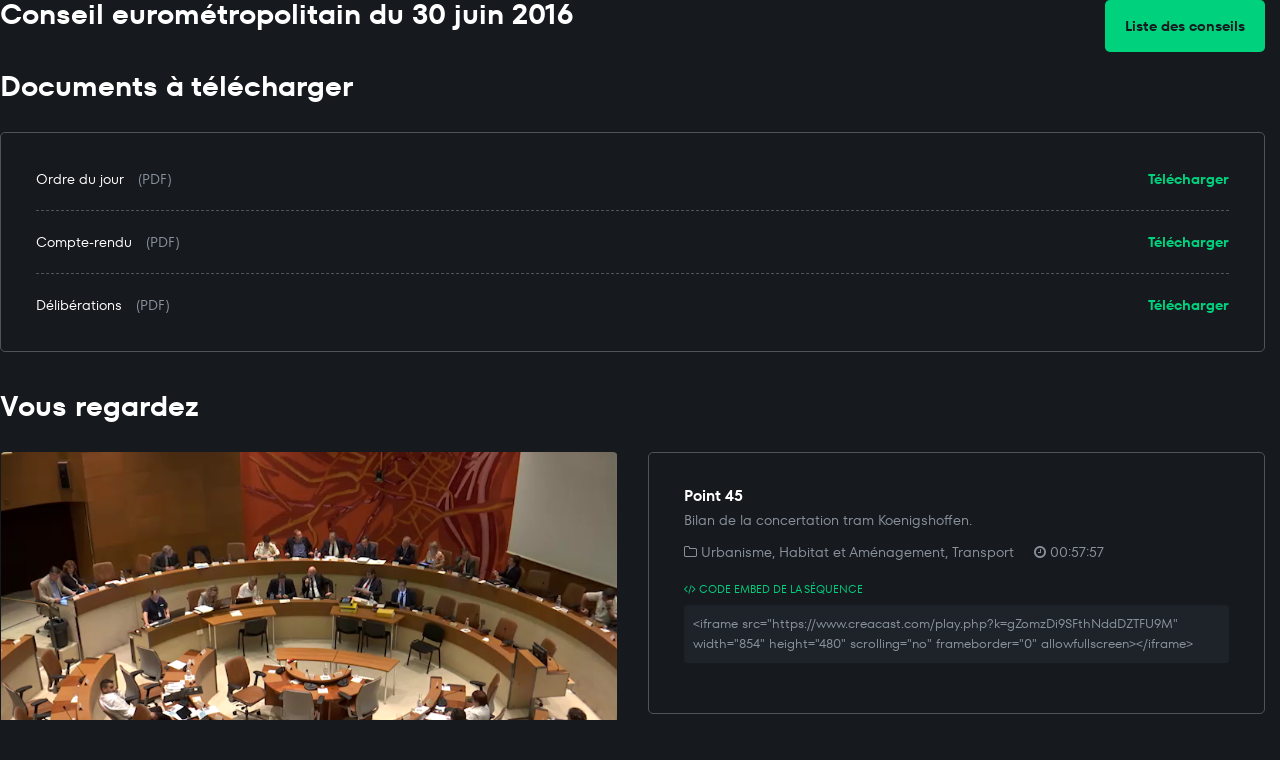

--- FILE ---
content_type: text/html; charset=UTF-8
request_url: http://www.creacast.com/channel/strasbourg/?sort=m&iid=4058&display=vod
body_size: 2332
content:
<!DOCTYPE html>
<html lang="fr">
<head>
<meta charset="utf-8">
<meta http-equiv="X-UA-Compatible" content="IE=edge">
<meta name="viewport" content="width=device-width, initial-scale=1">
<title>Conseils | Strasbourg.eu</title>
<link href="../../shared/bootstrap-3.3.1/css/bootstrap.min.css" rel="stylesheet">
<link href="../../shared/font-awesome-4.2.0/css/font-awesome.min.css" rel="stylesheet">
<link href="styles.css" rel="stylesheet">
<script src="https://ajax.googleapis.com/ajax/libs/jquery/1.11.1/jquery.min.js"></script>
</head>

<body>
<div class="container-fluid">
<div class="row">
<div class="col-md-6">
<h2>Conseil eurométropolitain du 30 juin 2016</h2>
</div>
<div class="col-md-6 text-right">
<a class="sb-btn" href="?sort=m&display=list" style="margin-bottom:20px;">Liste des conseils</a>
</div>
</div>
<h2>Documents à télécharger</h2>
<div class="sb-section-2" style="margin-bottom: 40px;">
<a class="sb-link-green pull-right" href="https://storage.creacast.com/strasbourg-vod/documents/20160630_EM_OJ.pdf" target="_blank">Télécharger</a>
<a class="sb-link-white" style="font-weight: normal" href="https://storage.creacast.com/strasbourg-vod/documents/20160630_EM_OJ.pdf" target="_blank">Ordre du jour</a> <span style="margin-left: 10px;">(PDF)</span>
<hr>
<a class="sb-link-green pull-right" href="https://storage.creacast.com/strasbourg-vod/documents/20160630_EM_CR.pdf" target="_blank">Télécharger</a>
<a class="sb-link-white" style="font-weight: normal" href="https://storage.creacast.com/strasbourg-vod/documents/20160630_EM_CR.pdf" target="_blank">Compte-rendu</a> <span style="margin-left: 10px;">(PDF)</span>
<hr>
<a class="sb-link-green pull-right" href="https://storage.creacast.com/strasbourg-vod/documents/20160630_EM_delib.pdf" target="_blank">Télécharger</a>
<a class="sb-link-white" style="font-weight: normal" href="https://storage.creacast.com/strasbourg-vod/documents/20160630_EM_delib.pdf" target="_blank">Délibérations</a> <span style="margin-left: 10px;">(PDF)</span>
</div>
<div style="margin-bottom: 40px;">
<h2>Vous regardez</h2>
<div class="row">
<div class="col-md-6">
<div class="embed-responsive embed-responsive-16by9" style="margin-bottom: 30px;">
<iframe class="embed-responsive-item cc-player" src="../../play.php?k=gZomzDi9SFthNddDZTFU9M&autostart=1" scrolling="no" frameborder="0" allowfullscreen></iframe>
</div>
</div>
<div class="col-md-6">
<div class="sb-section-2">
<h3>Point 45</h3>
<p class="cc-item-description">Bilan de la concertation tram Koenigshoffen.</p>
<p style="margin-bottom: 20px;"><span class="cc-item-category" style="margin-right: 20px;"><i class="fa fa-folder-o"></i> Urbanisme, Habitat et Aménagement, Transport</span><span class="cc-item-duration"><i class="fa fa-clock-o"></i> 00:57:57</span></p>
<h4><i class="fa fa-code"></i> Code embed de la séquence</h4>
<div class="well well-sm small" style="margin-bottom: 15px;">&lt;iframe src="https://www.creacast.com/play.php?k=gZomzDi9SFthNddDZTFU9M" width="854" height="480" scrolling="no" frameborder="0" allowfullscreen&gt;&lt;/iframe&gt;</div>
</div>
</div>
</div>
</div>
<h2>Liste des points retenus</h2>
<a href="?sort=m&sid=121&display=vod&show=selected" class="sb-btn active" style="margin-bottom: 40px;">
Points retenus uniquement
</a>
<a href="?sort=m&sid=121&display=vod&show=all" class="sb-btn" style="margin-bottom: 40px;">
Tous les points
</a>
<div class="row">
<div class="col-md-6">
<div class="sb-section-1">
<div class="row">
<div class="col-lg-3 col-md-4 col-sm-3">
<a href="?sort=m&iid=4013&display=vod"><div class="cc-thumbnail" style='background-image: url("https://storage.creacast.com/strasbourg-vod/2016-06-30/thumbnails/2016-06-30_00a.jpg");'><i class="fa fa-play-circle-o"></i></div></a>
</div>
<div class="col-lg-9 col-md-8 col-sm-9">
<h3>Ouverture de séance </h3>
<p class="cc-item-description">Communication. Appel nominal.</p>
<p class="cc-item-duration"><i class="fa fa-clock-o"></i> 00:03:58</p></div>
</div>
</div>
</div>
<div class="col-md-6">
<div class="sb-section-1">
<div class="row">
<div class="col-lg-3 col-md-4 col-sm-3">
<a href="?sort=m&iid=4014&display=vod"><div class="cc-thumbnail" style='background-image: url("https://storage.creacast.com/strasbourg-vod/2016-06-30/thumbnails/2016-06-30_00b.jpg");'><i class="fa fa-play-circle-o"></i></div></a>
</div>
<div class="col-lg-9 col-md-8 col-sm-9">
<h3>Lecture de l'ordre du jour </h3>
<p class="cc-item-duration"><i class="fa fa-clock-o"></i> 00:11:35</p></div>
</div>
</div>
</div>
</div>
<div class="row">
<div class="col-md-6">
<div class="sb-section-1">
<div class="row">
<div class="col-lg-3 col-md-4 col-sm-3">
<a href="?sort=m&iid=4015&display=vod"><div class="cc-thumbnail" style='background-image: url("https://storage.creacast.com/strasbourg-vod/2016-06-30/thumbnails/2016-06-30_01.jpg");'><i class="fa fa-play-circle-o"></i></div></a>
</div>
<div class="col-lg-9 col-md-8 col-sm-9">
<h3>Point 1 </h3>
<p class="cc-item-description">Election de quatre membres du Bureau.</p>
<p class="cc-item-category"><i class="fa fa-folder-o"></i> Finances, Contrôle de gestion, Administration et ressources</p><p class="cc-item-duration"><i class="fa fa-clock-o"></i> 00:22:02</p></div>
</div>
</div>
</div>
<div class="col-md-6">
<div class="sb-section-1">
<div class="row">
<div class="col-lg-3 col-md-4 col-sm-3">
<a href="?sort=m&iid=4017&display=vod"><div class="cc-thumbnail" style='background-image: url("https://storage.creacast.com/strasbourg-vod/2016-06-30/thumbnails/2016-06-30_03.jpg");'><i class="fa fa-play-circle-o"></i></div></a>
</div>
<div class="col-lg-9 col-md-8 col-sm-9">
<h3>Point 3 </h3>
<p class="cc-item-description">Approbation des comptes de gestion 2015 de l'Eurométropole de Strasbourg.</p>
<p class="cc-item-category"><i class="fa fa-folder-o"></i> Finances, Contrôle de gestion, Administration et ressources</p><p class="cc-item-duration"><i class="fa fa-clock-o"></i> 00:00:31</p></div>
</div>
</div>
</div>
</div>
<div class="row">
<div class="col-md-6">
<div class="sb-section-1">
<div class="row">
<div class="col-lg-3 col-md-4 col-sm-3">
<a href="?sort=m&iid=4018&display=vod"><div class="cc-thumbnail" style='background-image: url("https://storage.creacast.com/strasbourg-vod/2016-06-30/thumbnails/2016-06-30_04.jpg");'><i class="fa fa-play-circle-o"></i></div></a>
</div>
<div class="col-lg-9 col-md-8 col-sm-9">
<h3>Point 4 + Résultat du vote du point 1 </h3>
<p class="cc-item-description">Approbation du compte administratif 2015 de l'Eurométropole de Strasbourg.</p>
<p class="cc-item-category"><i class="fa fa-folder-o"></i> Finances, Contrôle de gestion, Administration et ressources</p><p class="cc-item-duration"><i class="fa fa-clock-o"></i> 01:58:56</p></div>
</div>
</div>
</div>
<div class="col-md-6">
<div class="sb-section-1">
<div class="row">
<div class="col-lg-3 col-md-4 col-sm-3">
<a href="?sort=m&iid=4019&display=vod"><div class="cc-thumbnail" style='background-image: url("https://storage.creacast.com/strasbourg-vod/2016-06-30/thumbnails/2016-06-30_05-08.jpg");'><i class="fa fa-play-circle-o"></i></div></a>
</div>
<div class="col-lg-9 col-md-8 col-sm-9">
<h3>Point 5 </h3>
<p class="cc-item-description">Reversement partiel à l'occasion du budget supplémentaire 2016 des excédents du budget annexe de l’eau et du budget annexe de l’assainissement vers le budget principal.</p>
<p class="cc-item-category"><i class="fa fa-folder-o"></i> Finances, Contrôle de gestion, Administration et ressources</p><p class="cc-item-duration"><i class="fa fa-clock-o"></i> 00:33:13</p></div>
</div>
</div>
</div>
</div>
<div class="row">
<div class="col-md-6">
<div class="sb-section-1">
<div class="row">
<div class="col-lg-3 col-md-4 col-sm-3">
<a href="?sort=m&iid=4022&display=vod"><div class="cc-thumbnail" style='background-image: url("https://storage.creacast.com/strasbourg-vod/2016-06-30/thumbnails/2016-06-30_05-08.jpg");'><i class="fa fa-play-circle-o"></i></div></a>
</div>
<div class="col-lg-9 col-md-8 col-sm-9">
<h3>Point 8 (traité avec le point 5) </h3>
<p class="cc-item-description">Budget supplémentaire 2016 de l'Eurométropole de Strasbourg.</p>
<p class="cc-item-category"><i class="fa fa-folder-o"></i> Finances, Contrôle de gestion, Administration et ressources</p><p class="cc-item-duration"><i class="fa fa-clock-o"></i> 00:33:13</p></div>
</div>
</div>
</div>
<div class="col-md-6">
<div class="sb-section-1">
<div class="row">
<div class="col-lg-3 col-md-4 col-sm-3">
<a href="?sort=m&iid=4032&display=vod"><div class="cc-thumbnail" style='background-image: url("https://storage.creacast.com/strasbourg-vod/2016-06-30/thumbnails/2016-06-30_18.jpg");'><i class="fa fa-play-circle-o"></i></div></a>
</div>
<div class="col-lg-9 col-md-8 col-sm-9">
<h3>Point 18 </h3>
<p class="cc-item-description">Autorisation de percevoir des contributions départementales.</p>
<p class="cc-item-category"><i class="fa fa-folder-o"></i> Finances, Contrôle de gestion, Administration et ressources</p><p class="cc-item-duration"><i class="fa fa-clock-o"></i> 00:21:49</p></div>
</div>
</div>
</div>
</div>
<div class="row">
<div class="col-md-6">
<div class="sb-section-1">
<div class="row">
<div class="col-lg-3 col-md-4 col-sm-3">
<a href="?sort=m&iid=4047&display=vod"><div class="cc-thumbnail" style='background-image: url("https://storage.creacast.com/strasbourg-vod/2016-06-30/thumbnails/2016-06-30_33.jpg");'><i class="fa fa-play-circle-o"></i></div></a>
</div>
<div class="col-lg-9 col-md-8 col-sm-9">
<h3>Point 33 </h3>
<p class="cc-item-description">Evolutions du programme d'intérêt général (PIG) « Habiter Mieux » - Nouvelles modalités financières 2016 et renouvellement.</p>
<p class="cc-item-category"><i class="fa fa-folder-o"></i> Urbanisme, Habitat et Aménagement, Transport</p><p class="cc-item-duration"><i class="fa fa-clock-o"></i> 00:03:03</p></div>
</div>
</div>
</div>
<div class="col-md-6">
<div class="sb-section-1">
<div class="row">
<div class="col-lg-3 col-md-4 col-sm-3">
<a href="?sort=m&iid=4067&display=vod"><div class="cc-thumbnail" style='background-image: url("https://storage.creacast.com/strasbourg-vod/2016-06-30/thumbnails/2016-06-30_55.jpg");'><i class="fa fa-play-circle-o"></i></div></a>
</div>
<div class="col-lg-9 col-md-8 col-sm-9">
<h3>Point 55 </h3>
<p class="cc-item-description">Travaux de mise en conformité des générateurs à la chaufferie du réseau de chaleur de l’Esplanade et passation d’un avenant n°5 au contrat de DSP.</p>
<p class="cc-item-category"><i class="fa fa-folder-o"></i> Développement durable et Grands services environnementaux</p><p class="cc-item-duration"><i class="fa fa-clock-o"></i> 00:05:53</p></div>
</div>
</div>
</div>
</div>
<div class="row">
<div class="col-md-6">
<div class="sb-section-1">
<div class="row">
<div class="col-lg-3 col-md-4 col-sm-3">
<a href="?sort=m&iid=4072&display=vod"><div class="cc-thumbnail" style='background-image: url("https://storage.creacast.com/strasbourg-vod/2016-06-30/thumbnails/2016-06-30_60.jpg");'><i class="fa fa-play-circle-o"></i></div></a>
</div>
<div class="col-lg-9 col-md-8 col-sm-9">
<h3>Point 60 </h3>
<p class="cc-item-description">Déploiement de la Redevance Spéciale déchets pour les professionnels.</p>
<p class="cc-item-category"><i class="fa fa-folder-o"></i> Développement durable et Grands services environnementaux</p><p class="cc-item-duration"><i class="fa fa-clock-o"></i> 00:01:33</p></div>
</div>
</div>
</div>
<div class="col-md-6">
<div class="sb-section-1">
<div class="row">
<div class="col-lg-3 col-md-4 col-sm-3">
<a href="?sort=m&iid=4076&display=vod"><div class="cc-thumbnail" style='background-image: url("https://storage.creacast.com/strasbourg-vod/2016-06-30/thumbnails/2016-06-30_64.jpg");'><i class="fa fa-play-circle-o"></i></div></a>
</div>
<div class="col-lg-9 col-md-8 col-sm-9">
<h3>Point 64 </h3>
<p class="cc-item-description">Conclusion d'avenants aux conventions d'occupation du Rhenus Sport et du stade de la Meinau.</p>
<p class="cc-item-category"><i class="fa fa-folder-o"></i> Services à la personne et Equipements sportifs et culturels</p><p class="cc-item-duration"><i class="fa fa-clock-o"></i> 00:06:15</p></div>
</div>
</div>
</div>
</div>
<div class="row">
<div class="col-md-6">
<div class="sb-section-1">
<div class="row">
<div class="col-lg-3 col-md-4 col-sm-3">
<a href="?sort=m&iid=4058&display=vod"><div class="cc-thumbnail" style='background-image: url("https://storage.creacast.com/strasbourg-vod/2016-06-30/thumbnails/2016-06-30_45.jpg");'><i class="fa fa-play-circle-o"></i></div></a>
</div>
<div class="col-lg-9 col-md-8 col-sm-9">
<h3>Point 45 <span class="label label-success" style="font-size: 0.7em;">Sélectionné</span></h3>
<p class="cc-item-description">Bilan de la concertation tram Koenigshoffen.</p>
<p class="cc-item-category"><i class="fa fa-folder-o"></i> Urbanisme, Habitat et Aménagement, Transport</p><p class="cc-item-duration"><i class="fa fa-clock-o"></i> 00:57:57</p></div>
</div>
</div>
</div>
</div>
</div>
</body>
</html>


--- FILE ---
content_type: text/html; charset=UTF-8
request_url: http://www.creacast.com/play.php?k=gZomzDi9SFthNddDZTFU9M&autostart=1
body_size: 586
content:
<!DOCTYPE html>
<html lang="fr">
<head>
<meta charset="utf-8">
<meta http-equiv="X-UA-Compatible" content="IE=edge">
<meta name="viewport" content="width=device-width, initial-scale=1">
<title>Strasbourg VOD</title>
<link rel="stylesheet" href="shared/play-tv.css">
</head>

<body>
<script src="https://cdn.jwplayer.com/libraries/2cWAc1tS.js"></script>
<script>jwplayer.key="obpidEv9XKLw2zZwINH6USbyA1qJGmm7JoYxU4lyVbc=";</script>

	<div id="wrapper-16-9">
	<div id="player">Loading...</div>
	</div>

	<script>
	var playerInstance = jwplayer("player");
	playerInstance.setup({
	"file": "http://vod.creacast.com/strasbourg-vod/_definst_/mp4:s1/strasbourg-vod/2016-06-30/videos/2016-06-30_45.mp4/playlist.m3u8",
			
		responsive: true,
		width: "100%",
		aspectratio: "16:9",
		autostart: true,
		repeat: false,
		abouttext: "CREACAST",
		aboutlink: "https://www.creacast.com"
	});
	playerInstance.setVolume(100);
</script>
</body>
</html>


--- FILE ---
content_type: text/css
request_url: http://www.creacast.com/channel/strasbourg/styles.css
body_size: 1239
content:
@font-face {
  font-family: "TTFors";
  font-weight: normal;
  src: url("TTFors/woff2/TT_Fors_Regular-1.woff2") format("woff2"), url("TTFors/woff/TT_Fors_Regular-1.woff") format("woff");
}

@font-face {
  font-family: "TTFors";
  font-weight: bold;
  src: url("TTFors/woff2/TT_Fors_DemiBold.woff2") format("woff2"), url("TTFors/woff/TT_Fors_DemiBold.woff") format("woff");
}

/* Bootstrap override */
html {
  /* line-height: 1; */
  margin: 0;
  padding: 0;
}

body {
  font-family: "TTFors";
  line-height: 1.6;
  margin: 0;
  background-color: #161a1f;
  color: #89919b;
	-webkit-font-smoothing: antialiased;
  -moz-osx-font-smoothing: grayscale;
}

a {
  outline: 0;
  /*
  margin: 0;
  padding: 0;
  */
}

h1 {
  font-size: 2.8em;
  font-weight: bold;
  margin: 0 0 30px 0;
  padding: 0;
  color: #ffffff;
}

h2 {
  font-size: 2em;
  font-weight: bold;
  margin: 0 0 30px 0;
  padding: 0;
  color: #ffffff;
}

h3 {
  font-size: 1.1em;
  font-weight: bold;
  margin: 0 0 5px 0;
  padding: 0;
  color: #ffffff;
}

h4 {
  font-size: 0.8em;
  font-weight: normal;
  margin: 10px 0 10px 0;
  padding: 0;
  color: #00d17c;
  text-transform: uppercase;
}

hr {
  border-top: 1px dashed #505357;
}

ul {
  list-style: none;
  /* padding-left: 60px; */
  margin: 0;
  padding: 0;
  /*
  border: 0;
  -webkit-margin-before: 1em;
  -webkit-margin-after: 1em;
  -webkit-margin-start: 0px;
  -webkit-margin-end: 0px;
  -webkit-padding-start: 40px;
  */
}

li {
  margin-bottom: 15px;
}

li::before {
  color: #00d17c;
  content: '•';
  /*
  height: 10px;
  width: 10px;
  */
  margin-right: 10px;
}

.alert {
	margin: 0;
}

.container-fluid {
	margin-top: 0;
  padding-left: 0;
  padding-right: 15px;
}

.label {
  font-size: 0.8em;
  font-weight: normal;
  letter-spacing: 2px;
	padding: 6px 10px;
  display: inline-block;
  text-transform: uppercase;
}

.label-success {
  color: #161a1f;
	background-color: #00d17c;
}

.label-danger {
  color: #ffffff;
	background-color: #ff9596;
}

.well {
	margin: 0;
	background-color: #1d2329;
  color: #89919b;
  font-size: 0.9em;
  border: 0;
}

/* CreaCast */
.cc-item-description {
	margin: 0 0 10px 0;
}

.cc-item-category {
	margin: 0;
}

.cc-item-duration {
	margin: 0;
}

.cc-item-linkedto {
  color: #ce4655;
	font-weight: bold;
  margin: 0;
}

.cc-thumbnail {
  font-size: 40px;
	width: 124px;
	height: 70px;
	text-align: center;
	line-height: 70px;
	color: #ffffff;
	background-repeat: no-repeat;
	background-size: contain;
  margin-bottom: 10px;
  border-radius: 5px;
}

.cc-thumbnail-alert {
	font-size: 0.9em;
  line-height: 1;
	width: 124px;
	height: 70px;
  color: #ffffff;
	background-color: #ff9596;
	padding: 10px;
  margin-bottom: 10px;
  border-radius: 5px;
}

.cc-thumbnail-info {
	font-size: 0.9em;
  line-height: 1;
	width: 124px;
	height: 70px;
  color: #ffffff;
	background-color: #00d17c;
	padding: 10px;
  margin-bottom: 10px;
  border-radius: 5px;
}

.cc-player {
  border-radius: 5px;
}

/* Strasbourg */
.sb-section-1 {
  background-color: #1d2329;
  padding: 20px;
  margin-bottom: 20px;
  border-radius: 5px;
}

.sb-section-2 {
  padding: 35px;
  border: 1px solid #505357;
  border-radius: 5px;
}

/*
.sb-title {
  color: #31455d;
  font-weight: 700;
  font-size: 3.7rem;
  line-height: 0.8;
  display: block;
}
*/

.sb-btn {
  color: #161a1f;
  background-color: #00d17c;
  margin: 0 0 10px 0;
  padding: 15px 20px;
  font-weight: bold;
  text-decoration: none;
  display: inline-block;
  border-radius: 5px;
  transition-duration: 0.2s;
}

.sb-btn:hover, .sb-btn:active, .sb-btn:focus, .active {
  color: #161a1f;
  background-color: #fff;
  text-decoration: none;
}

.sb-btn-2 {
  color: #fff;
  border: 1px solid #00d17c;
  margin: 0 0 10px 0;
  padding: 15px 20px;
  font-weight: bold;
  text-decoration: none;
  display: inline-block;
  border-radius: 5px;
  transition-duration: 0.2s;
}

.sb-btn-2:hover, .sb-btn-2:active , .sb-btn-2:focus {
  color: #161a1f;
  border-color: #fff;
  background-color: #fff;
  text-decoration: none;
}

.sb-link-white {
  font-weight: bold;
  color: #fff;
  text-decoration: none;
}

.sb-link-white:hover, .sb-link-white:active, .sb-link-white:focus {
  color: #00d17c;
  text-decoration: none;
}

.sb-link-green {
  font-weight: bold;
  color: #00d17c;
  text-decoration: none;
}

.sb-link-green:hover, .sb-link-green:active, .sb-link-green:focus {
  color: #fff;
  text-decoration: none;
}

/*
.sb-text {
  font-size: 1.4rem;
  font-weight: 600;
  transition: all, 0.3s;
  margin-right: 20px;
}
*/

/* XS devices (smartphones, tablets less than 768px) */
@media (max-width: 767px) {
	h2 {
	}
}


--- FILE ---
content_type: text/css
request_url: http://www.creacast.com/shared/play-tv.css
body_size: 529
content:
body {
	margin: 0;
	padding: 0;
	background-color: transparent;
}

p {
	margin: 0;
	padding: 0;
}

/* Suppression des espaces entre <img> et <div> */
img {
	border: 0;
	margin: 0;
	display: block;
}

.responsive {
	width: 100%;
	height: auto;
}

a {color: #ff6600;}
a:link {text-decoration: none;}
a:visited {text-decoration: none;}
a:hover {text-decoration: underline;}
a:active {text-decoration: none;}

.container-message {
	font-family: sans-serif;
	margin: 15px;
	font-size: 15px;
	color: #aaa;
}

/* Suppression de la bordure exterieure apres selection */
#player:focus {
	outline: none;
}

.player-rtsp {
	display: block;
	text-align: center;
}

.player-rtsp img {
	margin: 21% auto 0 auto;
}

/* Wrapper responsive */
/* Ratio 16:9 */
#wrapper-16-9 {
	background-color: #000;
	margin: auto;
	width: 100%;
	max-height: 100%;
	height: calc(9 / 16 * 100vw);
	max-width: calc(16 / 9 * 100vh);
	position: absolute;
	top: 0; left: 0; bottom: 0; right: 0;
}

/* Ratio 5:4 */
#wrapper-5-4 {
	background-color: #000;
	margin: auto;
	width: 100%;
	max-height: 100%;
	height: calc(4 / 5 * 100vw);
	max-width: calc(5 / 4 * 100vh);
	position: absolute;
	top: 0; left: 0; bottom: 0; right: 0;
}

/* Ratio 4:3 */
#wrapper-4-3 {
	background-color: #000;
	margin: auto;
	width: 100%;
	max-height: 100%;
	height: calc(3 / 4 * 100vw);
	max-width: calc(4 / 3 * 100vh);
	position: absolute;
	top: 0; left: 0; bottom: 0; right: 0;
}
